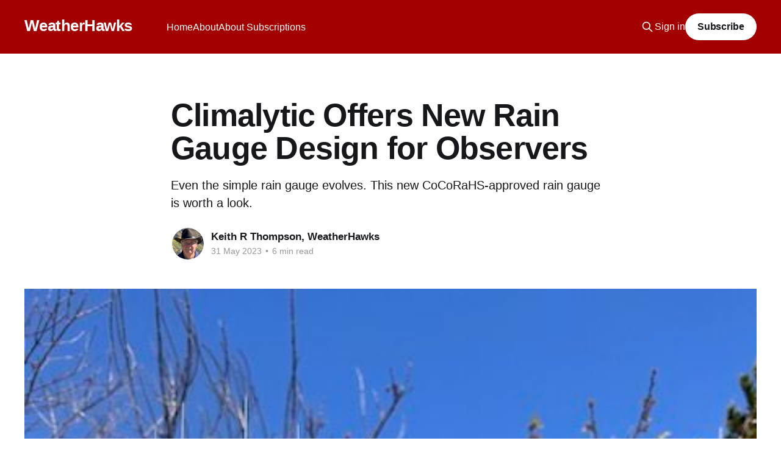

--- FILE ---
content_type: text/html; charset=utf-8
request_url: https://www.weatherhawks.com/climalytic-offers-new-rain-gauge-design-for-observers/
body_size: 8561
content:
<!DOCTYPE html>
<html lang="en">
<head>

    <title>Climalytic Offers New Rain Gauge Design for Observers</title>
    <meta charset="utf-8" />
    <meta http-equiv="X-UA-Compatible" content="IE=edge" />
    <meta name="HandheldFriendly" content="True" />
    <meta name="viewport" content="width=device-width, initial-scale=1.0" />
    
    <link rel="preload" as="style" href="https://www.weatherhawks.com/assets/built/screen.css?v=808b88bce2" />
    <link rel="preload" as="script" href="https://www.weatherhawks.com/assets/built/casper.js?v=808b88bce2" />

    <link rel="stylesheet" type="text/css" href="https://www.weatherhawks.com/assets/built/screen.css?v=808b88bce2" />

    <meta name="description" content="Even the simple rain gauge evolves. This new CoCoRaHS-approved rain gauge is worth a look.">
    <link rel="icon" href="https://www.weatherhawks.com/content/images/size/w256h256/2021/10/weatherhawks_W_webbar.png" type="image/png">
    <link rel="canonical" href="https://www.weatherhawks.com/climalytic-offers-new-rain-gauge-design-for-observers/">
    <meta name="referrer" content="no-referrer-when-downgrade">
    
    <meta property="og:site_name" content="WeatherHawks">
    <meta property="og:type" content="article">
    <meta property="og:title" content="Climalytic Offers New Rain Gauge Design for Observers">
    <meta property="og:description" content="Even the simple rain gauge evolves. This new CoCoRaHS-approved rain gauge is worth a look.">
    <meta property="og:url" content="https://www.weatherhawks.com/climalytic-offers-new-rain-gauge-design-for-observers/">
    <meta property="og:image" content="https://www.weatherhawks.com/content/images/2023/06/IMG_0454.jpeg">
    <meta property="article:published_time" content="2023-05-31T21:30:48.000Z">
    <meta property="article:modified_time" content="2023-06-11T00:43:42.000Z">
    <meta property="article:publisher" content="https://www.facebook.com/weatherhawks">
    <meta name="twitter:card" content="summary_large_image">
    <meta name="twitter:title" content="Climalytic Offers New Rain Gauge Design for Observers">
    <meta name="twitter:description" content="Even the simple rain gauge evolves. This new CoCoRaHS-approved rain gauge is worth a look.">
    <meta name="twitter:url" content="https://www.weatherhawks.com/climalytic-offers-new-rain-gauge-design-for-observers/">
    <meta name="twitter:image" content="https://www.weatherhawks.com/content/images/2023/06/IMG_0454.jpeg">
    <meta name="twitter:label1" content="Written by">
    <meta name="twitter:data1" content="Keith R Thompson, WeatherHawks">
    <meta name="twitter:site" content="@weatherhawks1">
    <meta property="og:image:width" content="450">
    <meta property="og:image:height" content="600">
    
    <script type="application/ld+json">
{
    "@context": "https://schema.org",
    "@type": "Article",
    "publisher": {
        "@type": "Organization",
        "name": "WeatherHawks",
        "url": "https://www.weatherhawks.com/",
        "logo": {
            "@type": "ImageObject",
            "url": "https://www.weatherhawks.com/content/images/size/w256h256/2021/10/weatherhawks_W_webbar.png",
            "width": 60,
            "height": 60
        }
    },
    "author": {
        "@type": "Person",
        "name": "Keith R Thompson, WeatherHawks",
        "image": {
            "@type": "ImageObject",
            "url": "https://www.weatherhawks.com/content/images/2021/10/IMG_7499.jpeg",
            "width": 200,
            "height": 200
        },
        "url": "https://www.weatherhawks.com/author/keith/",
        "sameAs": []
    },
    "headline": "Climalytic Offers New Rain Gauge Design for Observers",
    "url": "https://www.weatherhawks.com/climalytic-offers-new-rain-gauge-design-for-observers/",
    "datePublished": "2023-05-31T21:30:48.000Z",
    "dateModified": "2023-06-11T00:43:42.000Z",
    "image": {
        "@type": "ImageObject",
        "url": "https://www.weatherhawks.com/content/images/2023/06/IMG_0454.jpeg",
        "width": 450,
        "height": 600
    },
    "description": "Even the simple rain gauge evolves. This new CoCoRaHS-approved rain gauge is worth a look.",
    "mainEntityOfPage": "https://www.weatherhawks.com/climalytic-offers-new-rain-gauge-design-for-observers/"
}
    </script>

    <meta name="generator" content="Ghost 6.14">
    <link rel="alternate" type="application/rss+xml" title="WeatherHawks" href="https://www.weatherhawks.com/rss/">
    <script defer src="https://cdn.jsdelivr.net/ghost/portal@~2.56/umd/portal.min.js" data-i18n="true" data-ghost="https://www.weatherhawks.com/" data-key="5ab0fe0b83424e151ec9614698" data-api="https://weatherhawks.ghost.io/ghost/api/content/" data-locale="en" crossorigin="anonymous"></script><style id="gh-members-styles">.gh-post-upgrade-cta-content,
.gh-post-upgrade-cta {
    display: flex;
    flex-direction: column;
    align-items: center;
    font-family: -apple-system, BlinkMacSystemFont, 'Segoe UI', Roboto, Oxygen, Ubuntu, Cantarell, 'Open Sans', 'Helvetica Neue', sans-serif;
    text-align: center;
    width: 100%;
    color: #ffffff;
    font-size: 16px;
}

.gh-post-upgrade-cta-content {
    border-radius: 8px;
    padding: 40px 4vw;
}

.gh-post-upgrade-cta h2 {
    color: #ffffff;
    font-size: 28px;
    letter-spacing: -0.2px;
    margin: 0;
    padding: 0;
}

.gh-post-upgrade-cta p {
    margin: 20px 0 0;
    padding: 0;
}

.gh-post-upgrade-cta small {
    font-size: 16px;
    letter-spacing: -0.2px;
}

.gh-post-upgrade-cta a {
    color: #ffffff;
    cursor: pointer;
    font-weight: 500;
    box-shadow: none;
    text-decoration: underline;
}

.gh-post-upgrade-cta a:hover {
    color: #ffffff;
    opacity: 0.8;
    box-shadow: none;
    text-decoration: underline;
}

.gh-post-upgrade-cta a.gh-btn {
    display: block;
    background: #ffffff;
    text-decoration: none;
    margin: 28px 0 0;
    padding: 8px 18px;
    border-radius: 4px;
    font-size: 16px;
    font-weight: 600;
}

.gh-post-upgrade-cta a.gh-btn:hover {
    opacity: 0.92;
}</style>
    <script defer src="https://cdn.jsdelivr.net/ghost/sodo-search@~1.8/umd/sodo-search.min.js" data-key="5ab0fe0b83424e151ec9614698" data-styles="https://cdn.jsdelivr.net/ghost/sodo-search@~1.8/umd/main.css" data-sodo-search="https://weatherhawks.ghost.io/" data-locale="en" crossorigin="anonymous"></script>
    
    <link href="https://www.weatherhawks.com/webmentions/receive/" rel="webmention">
    <script defer src="/public/cards.min.js?v=808b88bce2"></script>
    <link rel="stylesheet" type="text/css" href="/public/cards.min.css?v=808b88bce2">
    <script defer src="/public/member-attribution.min.js?v=808b88bce2"></script><style>:root {--ghost-accent-color: #a30000;}</style>
    <!-- Global site tag (gtag.js) - Google Analytics -->
<script async src="https://www.googletagmanager.com/gtag/js?id=G-G24EPKVYW5"></script>
<script>
  window.dataLayer = window.dataLayer || [];
  function gtag(){dataLayer.push(arguments);}
  gtag('js', new Date());

  gtag('config', 'G-G24EPKVYW5');
</script>

</head>
<body class="post-template is-head-left-logo has-cover">
<div class="viewport">

    <header id="gh-head" class="gh-head outer">
        <div class="gh-head-inner inner">
            <div class="gh-head-brand">
                <a class="gh-head-logo no-image" href="https://www.weatherhawks.com">
                        WeatherHawks
                </a>
                <button class="gh-search gh-icon-btn" aria-label="Search this site" data-ghost-search><svg xmlns="http://www.w3.org/2000/svg" fill="none" viewBox="0 0 24 24" stroke="currentColor" stroke-width="2" width="20" height="20"><path stroke-linecap="round" stroke-linejoin="round" d="M21 21l-6-6m2-5a7 7 0 11-14 0 7 7 0 0114 0z"></path></svg></button>
                <button class="gh-burger" aria-label="Main Menu"></button>
            </div>

            <nav class="gh-head-menu">
                <ul class="nav">
    <li class="nav-home"><a href="https://www.weatherhawks.com/">Home</a></li>
    <li class="nav-about"><a href="https://www.weatherhawks.com/about/">About</a></li>
    <li class="nav-about-subscriptions"><a href="https://www.weatherhawks.com/about-subscriptions/">About Subscriptions</a></li>
</ul>

            </nav>

            <div class="gh-head-actions">
                    <button class="gh-search gh-icon-btn" aria-label="Search this site" data-ghost-search><svg xmlns="http://www.w3.org/2000/svg" fill="none" viewBox="0 0 24 24" stroke="currentColor" stroke-width="2" width="20" height="20"><path stroke-linecap="round" stroke-linejoin="round" d="M21 21l-6-6m2-5a7 7 0 11-14 0 7 7 0 0114 0z"></path></svg></button>
                    <div class="gh-head-members">
                                <a class="gh-head-link" href="#/portal/signin" data-portal="signin">Sign in</a>
                                <a class="gh-head-button" href="#/portal/signup" data-portal="signup">Subscribe</a>
                    </div>
            </div>
        </div>
    </header>

    <div class="site-content">
        



<main id="site-main" class="site-main">
<article class="article post ">

    <header class="article-header gh-canvas">

        <div class="article-tag post-card-tags">
        </div>

        <h1 class="article-title">Climalytic Offers New Rain Gauge Design for Observers</h1>

            <p class="article-excerpt">Even the simple rain gauge evolves. This new CoCoRaHS-approved rain gauge is worth a look.</p>

        <div class="article-byline">
        <section class="article-byline-content">

            <ul class="author-list instapaper_ignore">
                <li class="author-list-item">
                    <a href="/author/keith/" class="author-avatar" aria-label="Read more of Keith R Thompson, WeatherHawks">
                        <img class="author-profile-image" src="/content/images/size/w100/2021/10/IMG_7499.jpeg" alt="Keith R Thompson, WeatherHawks" />
                    </a>
                </li>
            </ul>

            <div class="article-byline-meta">
                <h4 class="author-name"><a href="/author/keith/">Keith R Thompson, WeatherHawks</a></h4>
                <div class="byline-meta-content">
                    <time class="byline-meta-date" datetime="2023-05-31">31 May 2023</time>
                        <span class="byline-reading-time"><span class="bull">&bull;</span> 6 min read</span>
                </div>
            </div>

        </section>
        </div>

            <figure class="article-image">
                <img
                    srcset="/content/images/size/w300/2023/06/IMG_0454.jpeg 300w,
                            /content/images/size/w600/2023/06/IMG_0454.jpeg 600w,
                            /content/images/size/w1000/2023/06/IMG_0454.jpeg 1000w,
                            /content/images/size/w2000/2023/06/IMG_0454.jpeg 2000w"
                    sizes="(min-width: 1400px) 1400px, 92vw"
                    src="/content/images/size/w2000/2023/06/IMG_0454.jpeg"
                    alt="Climalytic Offers New Rain Gauge Design for Observers"
                />
                    <figcaption>Tropo rain gauge (left) and the standard Stratus gauge (<em>Keith Thompson</em>).</figcaption>
            </figure>

    </header>

    <section class="gh-content gh-canvas">
        <p>Climalytic, a small family-owned company in Colorado, is now offering a uniquely designed rain gauge for amateur meteorologists and observers. Called the Tropo, the gauge recently received approval from the Community Collaborative Rain, Hail, and Snow Network (CoCoRaHS) for use by their observers. For this review, we will use the standard CoCoRaHS 4-inch Stratus rain gauge for comparison.</p><!--kg-card-begin: html--><table>
	<thead>
		<tr>
			<th>
				Spec
			</th>
			<th>
				Tropo
			</th>
			<th>
				Stratus
			</th>
		</tr>
	</thead>
	<tbody>
		<tr>
			<td>
				Height
			</td>
			<td>
				18.19”
			</td>
			<td>
				14”
			</td>
		</tr>
		<tr>
			<td>
				Capacity (liquid)
			</td>
			<td>
				13.5”
			</td>
			<td>
				11”
			</td>
		</tr>
		<tr>
			<td>
				Weight (lbs)
			</td>
			<td>
				1.68
			</td>
			<td>
				1.25
			</td>
		</tr>
		<tr>
			<td>
				Funnel Height
			</td>
			<td>
				4”
			</td>
			<td>
				2.25”
			</td>
		</tr>
		<tr>
			<td>
				Inner Tube
			</td>
			<td>
				14”
			</td>
			<td>
				10.5”
			</td>
		</tr>
		<tr>
			<td>
				Inner Tube Dia.
			</td>
			<td>
				1.25
			</td>
			<td>
				1.5
			</td>
		</tr>
		<tr>
			<td>
				Outer Tube Ht.
			</td>
			<td>
				14.75”
			</td>
			<td>
				12.25”
			</td>
		</tr>
	</tbody>
</table><!--kg-card-end: html--><p>Both the Tropo and the Stratus gauges are manufactured of polycarbonate plastic that is resistant to impact and UV damage and during my five years of experience with the Stratus I have observed no discoloration or clouding of the gauge. I expect the same with the Tropo. Observers can expect at least ten years life expectancy from both.</p><p>The Tropo was ordered directly from Climalytic and arrived well-packaged and with all components and hardware included:</p><p>• Handle<br>• Universal Mounting Bracket<br>• Bird Deterrent Rods (x8)<br>• Cap/Funnel<br>• Inner Tube (with dual unit increments)<br>• Outer Tube (with dual unit increments)<br>• Cable Ties (x2)<br>• Wood Screws (x2)<br>• Adhesive Strip<br>• Extra Long Cleaning Brush<br>• Bubble Level<br>• Installation Guide</p><figure class="kg-card kg-image-card kg-card-hascaption"><img src="https://www.weatherhawks.com/content/images/2023/05/tropo-components.png" class="kg-image" alt loading="lazy"><figcaption>Tropo gauge components (<em>Climalytics</em>).</figcaption></figure><p>The mounting system is designed for easy installation and removal of the gauge in all conditions, especially freezing weather, a sore point with some Stratus users. When the gauge is removed from the mount, the carry handle can be attached to the mounting point on the outer tube for easy carrying, an important and welcome feature for those who live in rainy areas in the northwest and southeast where rain is sometimes measured in tens of inches.</p><figure class="kg-card kg-image-card kg-card-hascaption"><img src="https://www.weatherhawks.com/content/images/2023/05/IMG_0469.jpeg" class="kg-image" alt loading="lazy"><figcaption>The removable handle attaches at the outer tube's mounting point (<em>Keith Thompson</em>).</figcaption></figure><p>The Tropo also includes an adhesive rubber non-slip mounting pad that can be placed at the mounting point on a steel pipe to keep the rain gauge from sliding down the pole. Two heavy-duty tie wraps are included for fastening the mounting plate to the pole. Climalytics also helpfully includes a small level to ensure the gauge isn’t canted when you mount it.</p><p>I encountered a problem with the mounting system while tightening the screw at the top of the mounting plate. Because the back of the plate is curved to accommodate installation on a 1.25” pole or pipe, the plate cracked when I accidentally overtightened the screw. Backing the screw off a bit allowed the two parts to resume their shape, but I’ll eventually have to replace the plate. Just something to be aware of when mounting the gauge. [Note: the manufacturer says the cracking possibility will be emphasized in future documentation.]</p><h2 id="outer-tube">Outer Tube</h2><p>Both the Stratus and the Tropo share the same 4-inch diameter outer tube, with the Tropo standing 4” inches taller, giving it a capacity advantage of 2.5 inches of rain over the Stratus, again a bonus in areas that experience torrential downpours. The outer container has a pour spout to ease transfer of rain in excess of one inch back into the inner tube for measuring. There was some concern that the spout would bias snow core measurements by adding snow to a core collected when turning the outer tube upside down and pressing it into the snow. CoCoRaHS decided the small addition was insignificant and the manufacturer suggests placing tape over the spout if the small difference is a concern. Personally, I won’t bother.</p><p>Nice additions to the Tropo are the non-slip finger grips molded into each side of the outer tube, allowing a better grip while removing and replacing the rain gauge on its mount. This is a blessing for anyone who has ever dropped a rain gauge and lost 24-hours worth of data. Big hands also help.</p><figure class="kg-card kg-image-card kg-card-hascaption"><img src="https://www.weatherhawks.com/content/images/2023/05/IMG_0470.jpeg" class="kg-image" alt loading="lazy"><figcaption>The molded finger grips make handling this large rain gauge a little easier (<em>Keith Thompson</em>).</figcaption></figure><p>For estimation purposes, the outer tube is engraved with two scales in inches and millimeters. These scales are only valid with the inner tube installed</p><h2 id="inner-tube">Inner Tube</h2><p>Most precipitation measurements are under an inch and it is here that the Tropo rain gauge shines. The Tropo’s inner tube is 3.5” longer that the Stratus’ inner tube. Both tubes measure one inch of rain, so stretching that inch farther in the Tropo’s tube make it much easier to read the scale precisely when trying to determine exactly where the water column’s meniscus is. Like the outer tube, the inner is marked in 0.1-inch and 0.2-millimeter increments. The top of the inner tube, like the Stratus, has an overflow notch allowing rainfall in excess of one inch to flow into the outer tube. By attaching the included handle to the mounting point, it becomes easy to empty the inner tube and refill it with the overflow in the outer tube.</p><p>Spillage when transferring water from the outer to the inner tubes is prevented by the generous flare at the top of the inner tube. Another flare at the bottom of the tube adds stability when placing the inner tube into the outer and replacing the funnel. The Stratus has no flare at either end and requires more care when handling and replacing the top funnel. One caveat. The flare at the top and bottom of the Tropo’s inner tube are superficially similar enough that on at least two occasions I couldn’t get the funnel to seat until I realized the inner tube was upside down. What can I say, it was early in the morning.</p><figure class="kg-card kg-image-card kg-card-hascaption"><img src="https://www.weatherhawks.com/content/images/2023/05/IMG_0472.png" class="kg-image" alt loading="lazy" width="758" height="800" srcset="https://www.weatherhawks.com/content/images/size/w600/2023/05/IMG_0472.png 600w, https://www.weatherhawks.com/content/images/2023/05/IMG_0472.png 758w" sizes="(min-width: 720px) 720px"><figcaption>The inner tube with the top flare, the overflow notch just below, and the millimeter and inch calibrations (<em>Keith Thompson</em>).</figcaption></figure><p>One very nice touch…Climalytics includes an extra-long bottle brush to help you remove the accumulated grime that inevitably settles in the bottom of the inner tube. The brush also allowed me to give a long overdue cleaning of the inner tubes of both my Stratus rain gauges. It was much appreciated.</p><h2 id="funnel">Funnel</h2><p>The funnels on both the Stratus and the Tropo are easy to remove and replace. The funnel on the Tropo is 1.75” taller that the Stratus’ to minimize splash-out and splash-in. Because of concern that the Tropo’s funnel might blow off, beads are molded into the exterior of the outer tube that fit into depressions on the inside of the funnel’s base to “lock” it into place. While this makes the Tropo’s funnel a little harder to remove, I’ve found light thumb pressure at the spout does the trick. The pour spout also ensures correct alignment when placing the funnel.</p><p>The Tropo comes with eight bird spikes that fit securely into ribs on the outside surface of the funnel. This adds roughly 2.5” to the overall height of the gauge.</p><figure class="kg-card kg-image-card kg-card-hascaption"><img src="https://www.weatherhawks.com/content/images/2023/05/IMG_0468.jpeg" class="kg-image" alt loading="lazy"><figcaption>Bird spikes ensure that nasty things don't wind up in your rain gauge (<em>Keith Thompson</em>).</figcaption></figure><h2 id="conclusion">Conclusion</h2><p>For weather observers desiring a rain gauge that’s easier to read with a few more nice features than those normally found, the Tropo is an excellent choice. It is well-constructed and comes complete with everything you need to mount it and begin observing. I’ve been using mine for two weeks during frequent thunderstorms. I’ve found no variance between the measurements of the two gauges; both agree within tolerances too hard to distinguish.</p><p>The Tropo is marketed as a premium rain gauge, and at an average price of $88 it certainly is compared with the $40 Stratus gauge. Both gauges are similar in accuracy and it boils down to how many features you’re willing to pay for. If you live in a hurricane-prone region or in the northwest or southeast where extensive downpours are a frequent occurrence, the Tropo is a good bet. If you live in an area with relatively deep snowfalls, the Tropo again has the edge in being able to extract a deeper snow core for snow water equivalent calculations. For the rest of us, the Stratus is an excellent and economical choice.</p><p>I purchased my Tropo the same day I was introduced to it at a CoCoRaHS conference in Estes Park, Colorado, and haven’t looked back. I have both the Tropo and the Stratus mounted on opposite sides of the same post and I’m logging the measurements of each, along with any differences, for the next year.</p><p>The Stratus is available from <a href="https://weatheryourway.com/collections/cocorahs-gauge-parts/products/official-cocorahs-gauge?ref=weatherhawks.com">weatheryourway.com</a> or from <a href="https://www.amazon.com/Stratus-Precision-Mounting-Bracket-Weather/dp/B000X3KTHS/ref=sr_1_2?crid=2PDFMD9E84H9P&keywords=stratus+rain+gauge&qid=1685564673&sprefix=stratus+%2Caps%2C2280&sr=8-2&ref=weatherhawks.com">Amazon</a> for around $40. The Tropo is available from <a href="https://weatheryourway.com/collections/cocorahs-gauge-parts/products/tropo-4-precipitation-gauge?ref=weatherhawks.com">Weather Your Way</a> and can also be ordered directly from <a href="https://climalytic.com/tropo?ref=weatherhawks.com#specs">Climalytic</a>.</p><p>If you’re an observer who wants accuracy and nice features, you can’t do better than the Tropo. If money is tight, the Stratus is a reliable yeoman CoCoRaHS gauge that will give you the same accuracy with fewer features for about half the price.</p><p>You can’t go wrong either way.</p>
    </section>


</article>
</main>

    <section class="footer-cta outer">
        <div class="inner">
            <h2 class="footer-cta-title">Sign up for more like this.</h2>
            <a class="footer-cta-button" href="#/portal" data-portal>
                <div class="footer-cta-input">Enter your email</div>
                <span>Subscribe</span>
            </a>
        </div>
    </section>



            <aside class="read-more-wrap outer">
                <div class="read-more inner">
                        
<article class="post-card post">

    <a class="post-card-image-link" href="/cloud-coverwhat-it-means/">

        <img class="post-card-image"
            srcset="/content/images/size/w300/2025/07/IMG_1975.jpeg 300w,
                    /content/images/size/w600/2025/07/IMG_1975.jpeg 600w,
                    /content/images/size/w1000/2025/07/IMG_1975.jpeg 1000w,
                    /content/images/size/w2000/2025/07/IMG_1975.jpeg 2000w"
            sizes="(max-width: 1000px) 400px, 800px"
            src="/content/images/size/w600/2025/07/IMG_1975.jpeg"
            alt="Cloud Cover—What It Means"
            loading="lazy"
        />


    </a>

    <div class="post-card-content">

        <a class="post-card-content-link" href="/cloud-coverwhat-it-means/">
            <header class="post-card-header">
                <div class="post-card-tags">
                </div>
                <h2 class="post-card-title">
                    Cloud Cover—What It Means
                </h2>
            </header>
                <div class="post-card-excerpt">Here&#39;s what those cloud cover terms mean in forecasts.</div>
        </a>

        <footer class="post-card-meta">
            <time class="post-card-meta-date" datetime="2025-07-28">28 Jul 2025</time>
                <span class="post-card-meta-length">2 min read</span>
        </footer>

    </div>

</article>
                        
<article class="post-card post">

    <a class="post-card-image-link" href="/precipitable-water-revisited-the-pwat-anomaly/">

        <img class="post-card-image"
            srcset="/content/images/size/w300/2024/08/Screenshot-2024-08-21-at-09.48.06..png 300w,
                    /content/images/size/w600/2024/08/Screenshot-2024-08-21-at-09.48.06..png 600w,
                    /content/images/size/w1000/2024/08/Screenshot-2024-08-21-at-09.48.06..png 1000w,
                    /content/images/size/w2000/2024/08/Screenshot-2024-08-21-at-09.48.06..png 2000w"
            sizes="(max-width: 1000px) 400px, 800px"
            src="/content/images/size/w600/2024/08/Screenshot-2024-08-21-at-09.48.06..png"
            alt="Precipitable Water Revisited: The PWAT Anomaly"
            loading="lazy"
        />


    </a>

    <div class="post-card-content">

        <a class="post-card-content-link" href="/precipitable-water-revisited-the-pwat-anomaly/">
            <header class="post-card-header">
                <div class="post-card-tags">
                </div>
                <h2 class="post-card-title">
                    Precipitable Water Revisited: The PWAT Anomaly
                </h2>
            </header>
                <div class="post-card-excerpt">The deviation from the mean is helpful in predicting precipitation.</div>
        </a>

        <footer class="post-card-meta">
            <time class="post-card-meta-date" datetime="2024-08-21">21 Aug 2024</time>
                <span class="post-card-meta-length">2 min read</span>
        </footer>

    </div>

</article>
                        
<article class="post-card post">

    <a class="post-card-image-link" href="/the-how-and-why-of-our-changing-seasons/">

        <img class="post-card-image"
            srcset="/content/images/size/w300/2023/11/DraggedImage.d039de8da7f84db093e20ba7e8f3f47e.png 300w,
                    /content/images/size/w600/2023/11/DraggedImage.d039de8da7f84db093e20ba7e8f3f47e.png 600w,
                    /content/images/size/w1000/2023/11/DraggedImage.d039de8da7f84db093e20ba7e8f3f47e.png 1000w,
                    /content/images/size/w2000/2023/11/DraggedImage.d039de8da7f84db093e20ba7e8f3f47e.png 2000w"
            sizes="(max-width: 1000px) 400px, 800px"
            src="/content/images/size/w600/2023/11/DraggedImage.d039de8da7f84db093e20ba7e8f3f47e.png"
            alt="Trail through a hazy fall forest."
            loading="lazy"
        />


    </a>

    <div class="post-card-content">

        <a class="post-card-content-link" href="/the-how-and-why-of-our-changing-seasons/">
            <header class="post-card-header">
                <div class="post-card-tags">
                </div>
                <h2 class="post-card-title">
                    The How and Why of Our Changing Seasons
                </h2>
            </header>
                <div class="post-card-excerpt">The Earth&#39;s position in its orbit relative to the sun determines when the seasons change.</div>
        </a>

        <footer class="post-card-meta">
            <time class="post-card-meta-date" datetime="2023-11-03">03 Nov 2023</time>
                <span class="post-card-meta-length">4 min read</span>
        </footer>

    </div>

</article>
                </div>
            </aside>



    </div>

    <footer class="site-footer outer">
        <div class="inner">
            <section class="copyright"><a href="https://www.weatherhawks.com">WeatherHawks</a> &copy; 2026</section>
            <nav class="site-footer-nav">
                <ul class="nav">
    <li class="nav-home"><a href="https://www.weatherhawks.com/">Home</a></li>
    <li class="nav-about"><a href="https://www.weatherhawks.com/about/">About</a></li>
    <li class="nav-about-subscriptions"><a href="https://www.weatherhawks.com/about-subscriptions/">About Subscriptions</a></li>
</ul>

            </nav>
            <div class="gh-powered-by"><a href="https://ghost.org/" target="_blank" rel="noopener">Powered by Ghost</a></div>
        </div>
    </footer>

</div>

    <div class="pswp" tabindex="-1" role="dialog" aria-hidden="true">
    <div class="pswp__bg"></div>

    <div class="pswp__scroll-wrap">
        <div class="pswp__container">
            <div class="pswp__item"></div>
            <div class="pswp__item"></div>
            <div class="pswp__item"></div>
        </div>

        <div class="pswp__ui pswp__ui--hidden">
            <div class="pswp__top-bar">
                <div class="pswp__counter"></div>

                <button class="pswp__button pswp__button--close" title="Close (Esc)"></button>
                <button class="pswp__button pswp__button--share" title="Share"></button>
                <button class="pswp__button pswp__button--fs" title="Toggle fullscreen"></button>
                <button class="pswp__button pswp__button--zoom" title="Zoom in/out"></button>

                <div class="pswp__preloader">
                    <div class="pswp__preloader__icn">
                        <div class="pswp__preloader__cut">
                            <div class="pswp__preloader__donut"></div>
                        </div>
                    </div>
                </div>
            </div>

            <div class="pswp__share-modal pswp__share-modal--hidden pswp__single-tap">
                <div class="pswp__share-tooltip"></div>
            </div>

            <button class="pswp__button pswp__button--arrow--left" title="Previous (arrow left)"></button>
            <button class="pswp__button pswp__button--arrow--right" title="Next (arrow right)"></button>

            <div class="pswp__caption">
                <div class="pswp__caption__center"></div>
            </div>
        </div>
    </div>
</div>
<script
    src="https://code.jquery.com/jquery-3.5.1.min.js"
    integrity="sha256-9/aliU8dGd2tb6OSsuzixeV4y/faTqgFtohetphbbj0="
    crossorigin="anonymous">
</script>
<script src="https://www.weatherhawks.com/assets/built/casper.js?v=808b88bce2"></script>
<script>
$(document).ready(function () {
    // Mobile Menu Trigger
    $('.gh-burger').click(function () {
        $('body').toggleClass('gh-head-open');
    });
    // FitVids - Makes video embeds responsive
    $(".gh-content").fitVids();
});
</script>



</body>
</html>
